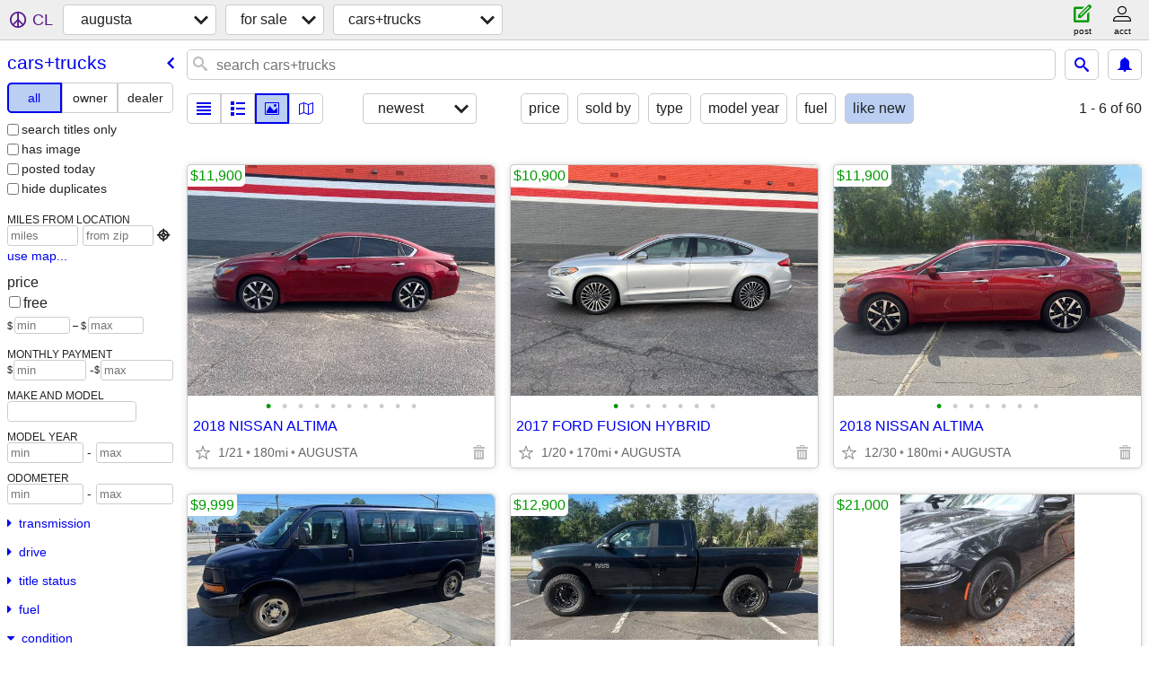

--- FILE ---
content_type: text/html; charset=utf-8
request_url: https://augusta.craigslist.org/search/cta?condition=20
body_size: 4113
content:
<!DOCTYPE html>
<html>
<head>
    
	<meta charset="UTF-8">
	<meta http-equiv="X-UA-Compatible" content="IE=Edge">
	<meta name="viewport" content="width=device-width,initial-scale=1">
	<meta property="og:site_name" content="craigslist">
	<meta name="twitter:card" content="preview">
	<meta property="og:title" content="augusta cars &amp; trucks for sale - craigslist">
	<meta name="description" content="augusta cars &amp; trucks for sale - craigslist">
	<meta property="og:description" content="augusta cars &amp; trucks for sale - craigslist">
	<meta property="og:url" content="https://augusta.craigslist.org/search/cta">
	<title>augusta cars &amp; trucks for sale - craigslist</title>
	<link rel="canonical" href="https://augusta.craigslist.org/search/cta">
	<link rel="alternate" href="https://augusta.craigslist.org/search/cta" hreflang="x-default">



    <link rel="icon" href="/favicon.ico" id="favicon" />

<script type="application/ld+json" id="ld_searchpage_data" >
    {"@type":"SearchResultsPage","@context":"https://schema.org","breadcrumb":{"@context":"https://schema.org","@type":"BreadcrumbList","itemListElement":[{"name":"augusta.craigslist.org","@type":"ListItem","position":1,"item":"https://augusta.craigslist.org"},{"item":"https://augusta.craigslist.org/search/sss","position":2,"@type":"ListItem","name":"for sale"},{"item":"https://augusta.craigslist.org/search/cta","position":3,"name":"cars+trucks","@type":"ListItem"}]},"description":"Cars & Trucks For Sale in Augusta, GA"}
</script>


<script type="application/ld+json" id="ld_searchpage_results" >
    {"itemListElement":[{"@type":"ListItem","item":{"@type":"Product","@context":"http://schema.org","description":"","name":"2018 NISSAN ALTIMA","image":["https://images.craigslist.org/00W0W_1OVWdNZez5D_0CI0t2_600x450.jpg","https://images.craigslist.org/00J0J_W8a6s8NnSx_0CI0t2_600x450.jpg","https://images.craigslist.org/01414_4JTB76iPYJw_0CI0t2_600x450.jpg","https://images.craigslist.org/00w0w_5NRoZMT9B3K_0CI0t2_600x450.jpg","https://images.craigslist.org/00F0F_bMnFMbfVWdc_0CI0t2_600x450.jpg","https://images.craigslist.org/00U0U_34SZcaVoR7a_0CI0t2_600x450.jpg","https://images.craigslist.org/00X0X_hy5zI3hIZd0_0CI0t2_600x450.jpg","https://images.craigslist.org/01515_hePnDEFJlyj_0CI0t2_600x450.jpg","https://images.craigslist.org/00e0e_1Nd8ZnBnsON_0CI0t2_600x450.jpg","https://images.craigslist.org/00h0h_52pieEyA9DC_0CI0t2_600x450.jpg"],"offers":{"price":"11900.00","@type":"Offer","priceCurrency":"USD","availableAtOrFrom":{"@type":"Place","geo":{"@type":"GeoCoordinates","latitude":33.3589000071701,"longitude":-82.0098968883637},"address":{"@type":"PostalAddress","addressRegion":"GA","addressLocality":"Gracewood","addressCountry":"","streetAddress":"","postalCode":""}}}},"position":"0"},{"@type":"ListItem","position":"1","item":{"@context":"http://schema.org","@type":"Product","description":"","offers":{"price":"10900.00","@type":"Offer","priceCurrency":"USD","availableAtOrFrom":{"address":{"addressRegion":"GA","@type":"PostalAddress","addressLocality":"Gracewood","addressCountry":"","postalCode":"","streetAddress":""},"geo":{"latitude":33.3589000071701,"@type":"GeoCoordinates","longitude":-82.0098968883637},"@type":"Place"}},"name":"2017 FORD FUSION HYBRID","image":["https://images.craigslist.org/00n0n_jkAqiZrcZsw_0CI0t2_600x450.jpg","https://images.craigslist.org/00H0H_c5pjP2SzPxd_0CI0t2_600x450.jpg","https://images.craigslist.org/00p0p_9efJ9vZJ42f_0CI0t2_600x450.jpg","https://images.craigslist.org/00r0r_8QD7YOYQacf_0t20CI_600x450.jpg","https://images.craigslist.org/00101_6PjntqEfcMD_0CI0t2_600x450.jpg","https://images.craigslist.org/00K0K_kKvbeMlwdtZ_0CI0t2_600x450.jpg","https://images.craigslist.org/00c0c_fYrblXfrCQj_0t20CI_600x450.jpg"]}},{"@type":"ListItem","position":"2","item":{"@type":"Product","@context":"http://schema.org","description":"","name":"2018 NISSAN ALTIMA","image":["https://images.craigslist.org/00d0d_7nC0A7Jkb97_0ww0oo_600x450.jpg","https://images.craigslist.org/00G0G_bAEyzGgceDy_0oo0ww_600x450.jpg","https://images.craigslist.org/00c0c_8nyiaKDeSnZ_0j10b3_600x450.jpg","https://images.craigslist.org/00D0D_kVT1pJakT1W_0oo0ww_600x450.jpg","https://images.craigslist.org/00h0h_5IFhl7D2fcs_0oo0ww_600x450.jpg","https://images.craigslist.org/00R0R_6wzsFaHQrQA_0oo0ww_600x450.jpg","https://images.craigslist.org/00l0l_fKjHWx8qb6F_0oo0ww_600x450.jpg"],"offers":{"priceCurrency":"USD","@type":"Offer","price":"11900.00","availableAtOrFrom":{"address":{"addressCountry":"","postalCode":"","streetAddress":"","@type":"PostalAddress","addressRegion":"GA","addressLocality":"Gracewood"},"geo":{"longitude":-82.0098968883637,"@type":"GeoCoordinates","latitude":33.3589000071701},"@type":"Place"}}}},{"@type":"ListItem","position":"3","item":{"@context":"http://schema.org","@type":"Product","offers":{"price":"9999.00","priceCurrency":"USD","@type":"Offer","availableAtOrFrom":{"@type":"Place","address":{"addressLocality":"Gracewood","addressRegion":"GA","@type":"PostalAddress","streetAddress":"","postalCode":"","addressCountry":""},"geo":{"longitude":-82.0098968883637,"@type":"GeoCoordinates","latitude":33.3589000071701}}},"name":"2004 CHEVROLET G3500 EXPRESS VAN","image":["https://images.craigslist.org/00r0r_8rptkFwsftU_0ak056_600x450.jpg","https://images.craigslist.org/00u0u_bKHCcHTvUSY_07K0ak_600x450.jpg","https://images.craigslist.org/00404_aEblx3ltEEs_0ak098_600x450.jpg","https://images.craigslist.org/00t0t_43cDNn74MF3_0ak04c_600x450.jpg","https://images.craigslist.org/00x0x_39RPdIlPlF0_09C0ak_600x450.jpg","https://images.craigslist.org/00q0q_cXhsOQUgUsC_08a0ak_600x450.jpg","https://images.craigslist.org/00v0v_8UOYAlA1NBn_07K0ak_600x450.jpg"],"description":""}},{"@type":"ListItem","position":"4","item":{"offers":{"price":"12900.00","@type":"Offer","priceCurrency":"USD","availableAtOrFrom":{"@type":"Place","address":{"addressCountry":"","postalCode":"","streetAddress":"","addressRegion":"GA","@type":"PostalAddress","addressLocality":"Gracewood"},"geo":{"latitude":33.3589000071701,"@type":"GeoCoordinates","longitude":-82.0098968883637}}},"image":["https://images.craigslist.org/00v0v_6ES2S9tMru1_0ak04U_600x450.jpg","https://images.craigslist.org/00r0r_j9NZ4MOEXCp_07K0ak_600x450.jpg","https://images.craigslist.org/00W0W_iEqa4CYrCcN_0ak04y_600x450.jpg","https://images.craigslist.org/00s0s_lvkyECEOatj_07K0ak_600x450.jpg","https://images.craigslist.org/00S0S_1iV6JHeD2cz_07K0ak_600x450.jpg","https://images.craigslist.org/00f0f_23ojF0P6Axi_07K0ak_600x450.jpg","https://images.craigslist.org/01313_iZdUgP6LoIn_07K0ak_600x450.jpg","https://images.craigslist.org/00B0B_1ZIdme7sgiU_0ak08O_600x450.jpg","https://images.craigslist.org/01313_1dkaU8irQnP_0ak088_600x450.jpg"],"name":"2015 RAM-1500 TRUCK","description":"","@context":"http://schema.org","@type":"Product"}},{"@type":"ListItem","item":{"@type":"Product","@context":"http://schema.org","description":"","name":"2021 Dodge Charger","image":["https://images.craigslist.org/00000_35cghyAbDDd_0t20CI_600x450.jpg","https://images.craigslist.org/00r0r_c6BtQMetOTo_0t20CI_600x450.jpg","https://images.craigslist.org/00P0P_lI7NCld19dC_0t20CI_600x450.jpg","https://images.craigslist.org/00a0a_hBFm78YfkA8_0t20CI_600x450.jpg","https://images.craigslist.org/00I0I_3nPODJkhW68_0t20CI_600x450.jpg","https://images.craigslist.org/00K0K_6XwNsePayuh_0t20CI_600x450.jpg","https://images.craigslist.org/00808_3J7pgzOt4Bk_0t20CI_600x450.jpg","https://images.craigslist.org/00T0T_Gyag7PUnB5_0t20CI_600x450.jpg","https://images.craigslist.org/01111_7meE4Rs7YJi_0t20CI_600x450.jpg","https://images.craigslist.org/00c0c_8WWlQ1NP2xS_0CI0t2_600x450.jpg","https://images.craigslist.org/00D0D_2IAmd7eEsSe_0t20CI_600x450.jpg","https://images.craigslist.org/00G0G_eajHlPo8iIz_0t20CI_600x450.jpg"],"offers":{"@type":"Offer","priceCurrency":"USD","price":"21000.00","availableAtOrFrom":{"address":{"addressCountry":"","streetAddress":"","postalCode":"","addressRegion":"SC","@type":"PostalAddress","addressLocality":"North Augusta"},"geo":{"latitude":33.5250990207104,"@type":"GeoCoordinates","longitude":-81.9394024530857},"@type":"Place"}}},"position":"5"}],"@type":"ItemList","@context":"https://schema.org"}
</script>

    <style>
        body {
            font-family: sans-serif;
        }

        #no-js {
            position: fixed;
            z-index: 100000;
            top: 0;
            bottom: 0;
            left: 0;
            right: 0;
            overflow:auto;
            margin: 0;
            background: transparent;
        }

        #no-js h1 {
            margin: 0;
            padding: .5em;
            color: #00E;
            background-color: #cccccc;
        }

        #no-js  p {
            margin: 1em;
        }

        .no-js header,
        .no-js form,
        .no-js .tsb,
        .unsupported-browser header,
        .unsupported-browser form,
        .unsupported-browser .tsb {
            display: none;
        }

        #curtain {
            display: none;
            position: fixed;
            z-index: 9000;
            top: 0;
            bottom: 0;
            left: 0;
            right: 0;
            margin: 0;
            padding: 0;
            border: 0;
            background: transparent;
        }

        .show-curtain #curtain {
            display: block;
        }

        #curtain .cover,
        #curtain .content {
            position: absolute;
            display: block;
            top: 0;
            bottom: 0;
            left: 0;
            right: 0;
            margin: 0;
            padding: 0;
            border: 0;
        }

        #curtain .cover {
            z-index: 1;
            background-color: white;
        }

        .show-curtain #curtain .cover {
            opacity: 0.7;
        }

        .show-curtain.clear #curtain .cover {
            opacity: 0;
        }

        .show-curtain.opaque #curtain .cover {
            opacity: 1;
        }

        #curtain .content {
            z-index: 2;
            background: transparent;
            color: #00E;

            display: flex;
            flex-direction: column;
            justify-content: center;
            align-items: center;
        }

        .unrecoverable #curtain .content,
        .unsupported-browser #curtain .content {
            display: block;
            align-items: start;
        }

        #curtain h1 {
            margin: 0;
            padding: .5em;
            background-color: #cccccc;
        }

        #curtain  p {
            margin: 1em;
            color: black;
        }

        .pacify #curtain .icom-:after {
            content: "\eb23";
        }

        #curtain .text {
            display: none;
        }

        .loading #curtain .text.loading,
        .reading #curtain .text.reading,
        .writing #curtain .text.writing,
        .saving #curtain .text.saving,
        .searching #curtain .text.searching,
        .unrecoverable #curtain .text.unrecoverable,
        .message #curtain .text.message {
            display: block;
        }

        .unrecoverable #curtain .text.unrecoverable {
        }

        @keyframes rotate {
            from {
                transform: rotate(0deg);
            }
            to {
                transform: rotate(359deg);
            }
        }

        .pacify #curtain .icom- {
            font-size: 3em;
            animation: rotate 2s infinite linear;
        }
    </style>

    <style>
        body {
            margin: 0;
            border: 0;
            padding: 0;
        }

        ol.cl-static-search-results, .cl-static-header {
            display:none;
        }

        .no-js ol.cl-static-search-results, .no-js .cl-static-header {
            display:block;
        }
    </style>


</head>

<body  class="no-js"  >



    <div class="cl-content">
        <main>
        </main>
    </div>

    <div id="curtain">
        <div class="cover"></div>
        <div class="content">
            <div class="icom-"></div>
            <div class="text loading">loading</div>
            <div class="text reading">reading</div>
            <div class="text writing">writing</div>
            <div class="text saving">saving</div>
            <div class="text searching">searching</div>
            <div id="curtainText" class="text message"></div>
            <div class="text unrecoverable">
                 <p><a id="cl-unrecoverable-hard-refresh" href="#" onclick="location.reload(true);">refresh the page.</a></p>
             </div>
         </div>
    </div>



    <script>
        (function() {
            try {
                window.onpageshow = function(event) {
                    if (event.persisted && cl.upTime()>1000 && /iPhone/.test(navigator.userAgent)) {
                        window.location.reload();
                    }
                };

                window.addEventListener('DOMContentLoaded', function() {
                    document.body.classList.remove('no-js');
                });
                document.body.classList.remove('no-js');
            } catch(e) {
                console.log(e);
            }
        })();
    </script>

    
     
     <script src="https://www.craigslist.org/static/www/d58afecda5261cb9fcb91b2d144412254d004485.js" crossorigin="anonymous"></script>
     <script>
         window.cl.init(
             'https://www.craigslist.org/static/www/',
             '',
             'www',
             'search',
             {
'defaultLocale': "en_US",
'initialCategoryAbbr': "cta",
'location': {"postal":"30912","country":"US","city":"Augusta","url":"augusta.craigslist.org","lon":-81.986,"radius":3.7,"areaId":256,"region":"GA","lat":33.472},
'seoLinks': 0
},
             0
         );
     </script>
     

    
    <iframe id="cl-local-storage" src="https://www.craigslist.org/static/www/localStorage-092e9f9e2f09450529e744902aa7cdb3a5cc868d.html" style="display:none;"></iframe>
    


    <script>
        window.cl.specialCurtainMessages = {
            unsupportedBrowser: [
                "We've detected you are using a browser that is missing critical features.",
                "Please visit craigslist from a modern browser."
            ],
            unrecoverableError: [
                "There was an error loading the page."
            ]
        };
    </script>
    <div class="cl-static-header">
        <a href="/">craigslist</a>
            <h1>Cars &amp; Trucks For Sale in Augusta, GA</h1>
    </div>

    <ol class="cl-static-search-results">
        <li class="cl-static-hub-links">
            <div>see also</div>
                <p>
                    <a href="https://augusta.craigslist.org/search/suvs">
                        SUVs for sale
                    </a>
                </p>
                <p>
                    <a href="https://augusta.craigslist.org/search/classic-cars">
                        classic cars for sale
                    </a>
                </p>
                <p>
                    <a href="https://augusta.craigslist.org/search/electric-cars">
                        electric cars for sale
                    </a>
                </p>
                <p>
                    <a href="https://augusta.craigslist.org/search/pickups-trucks">
                        pickups and trucks for sale
                    </a>
                </p>
        </li>
        <li class="cl-static-search-result" title="2018 NISSAN ALTIMA">
            <a href="https://augusta.craigslist.org/ctd/d/gracewood-2018-nissan-altima/7910106380.html">
                <div class="title">2018 NISSAN ALTIMA</div>

                <div class="details">
                    <div class="price">$11,900</div>
                    <div class="location">
                        AUGUSTA
                    </div>
                </div>
            </a>
        </li>
        <li class="cl-static-search-result" title="2017 FORD FUSION HYBRID">
            <a href="https://augusta.craigslist.org/ctd/d/gracewood-2017-ford-fusion-hybrid/7909992778.html">
                <div class="title">2017 FORD FUSION HYBRID</div>

                <div class="details">
                    <div class="price">$10,900</div>
                    <div class="location">
                        AUGUSTA
                    </div>
                </div>
            </a>
        </li>
        <li class="cl-static-search-result" title="2018 NISSAN ALTIMA">
            <a href="https://augusta.craigslist.org/ctd/d/gracewood-2018-nissan-altima/7905556297.html">
                <div class="title">2018 NISSAN ALTIMA</div>

                <div class="details">
                    <div class="price">$11,900</div>
                    <div class="location">
                        AUGUSTA
                    </div>
                </div>
            </a>
        </li>
        <li class="cl-static-search-result" title="2004 CHEVROLET G3500 EXPRESS VAN">
            <a href="https://augusta.craigslist.org/ctd/d/gracewood-2004-chevrolet-g3500-express/7905556138.html">
                <div class="title">2004 CHEVROLET G3500 EXPRESS VAN</div>

                <div class="details">
                    <div class="price">$9,999</div>
                    <div class="location">
                        AUGUSTA
                    </div>
                </div>
            </a>
        </li>
        <li class="cl-static-search-result" title="2015 RAM-1500 TRUCK">
            <a href="https://augusta.craigslist.org/ctd/d/gracewood-2015-ram-1500-truck/7905550138.html">
                <div class="title">2015 RAM-1500 TRUCK</div>

                <div class="details">
                    <div class="price">$12,900</div>
                    <div class="location">
                        AUGUSTA
                    </div>
                </div>
            </a>
        </li>
        <li class="cl-static-search-result" title="2021 Dodge Charger">
            <a href="https://augusta.craigslist.org/cto/d/north-augusta-2021-dodge-charger/7904770862.html">
                <div class="title">2021 Dodge Charger</div>

                <div class="details">
                    <div class="price">$21,000</div>
                    <div class="location">
                        Aiken
                    </div>
                </div>
            </a>
        </li>
    </ol>
</body>
</html>


--- FILE ---
content_type: text/json; charset=UTF-8
request_url: https://augusta.craigslist.org/search/field/price?cl_url=https%3A%2F%2Faugusta.craigslist.org%2Fsearch%2Fcta%3Fcondition%3D20
body_size: 74
content:
{"data":{"error":"","values":[9999,10900,11900,11900,12900,21000]}}